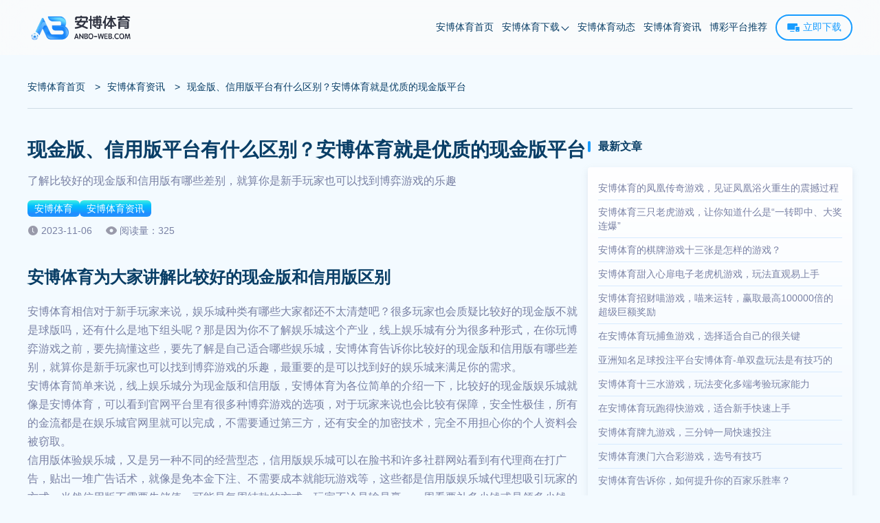

--- FILE ---
content_type: text/html; charset=utf-8
request_url: https://anbo-web.com/story4868.html
body_size: 8085
content:
<!doctype html><html lang="zh-CN" prefix="og: https://ogp.me/ns#"><head><meta charset="utf-8"><meta http-equiv="Expires" content="0"><meta http-equiv="Cache-Control" content="no-cache"><meta http-equiv="windows-Target" content="_top"><meta name="theme-color" content="#fff"><meta name="viewport" content="width=device-width,initial-scale=1,minimum-scale=1,maximum-scale=5"><meta name="google-site-verification" content="__mFmbywfzKlC52lOTQo-mb2i2Ruwt-lAA62Q7JsZa0"><meta name="msvalidate.01" content="127F79ADBB1DF09A82CC68502506156A"><meta name="robots" content="index, follow, max-video-preview:-1, max-image-preview:large, max-snippet:-1"><title>现金版、信用版平台有什么区别？安博体育就是优质的现金版平台</title><meta content="安博体育简单来说，线上娱乐城分为现金版和信用版，比较好的现金版娱乐城就如安博体育，比较有保障，安全性极佳，有安全的加密技术，完全不用担心你的个人资料会被窃取。" name="description"><meta content="安博体育,安博,现金版平台,信用版平台,安博APP" name="keywords"><meta name="copyright" content="安博体育官方网站"><link rel="icon" type="image/png" sizes="16x16" href="https://anbo-web.com/static/images/anbo/favicon.ico"><link rel="icon" type="image/png" sizes="32x32" href="https://anbo-web.com/static/images/anbo/favicon.ico"><link rel="icon" type="image/png" sizes="48x48" href="https://anbo-web.com/static/images/anbo/favicon.ico"><link rel="shortcut icon" type="image/x-icon" href="https://anbo-web.com/static/images/anbo/favicon.ico"><link rel="apple-touch-icon" sizes="180x180" href="https://anbo-web.com/static/images/anbo/favicon.ico"><link rel="mask-icon" href="https://anbo-web.com/static/images/anbo/favicon.ico"><link rel="canonical" href="https://anbo-web.com/story4868.html"><link rel="alternate" hreflang="x-default" href="https://anbo-web.com/story4868.html"><link rel="alternate" hreflang="zh-CN" href="https://anbo-web.com/story4868.html"><meta property="og:type" content="article"><meta property="og:locale" content="zh-CN"><meta property="og:url" content="https://anbo-web.com/story4868.html"><meta property="og:site_name" content="安博体育官方网站"><meta property="og:title" content="现金版、信用版平台有什么区别？安博体育就是优质的现金版平台"><meta property="og:description" content="安博体育简单来说，线上娱乐城分为现金版和信用版，比较好的现金版娱乐城就如安博体育，比较有保障，安全性极佳，有安全的加密技术，完全不用担心你的个人资料会被窃取。"><meta property="og:image" content="https://anbo-web.com/static/images/anbo/site/site-figure.png"><meta property="og:updated_time" content="2023-11-06T04:08:04+00:00"><meta name="twitter:card" content="summary_large_image"><meta name="twitter:creator" content="@tgk-anbo-sports"><meta name="twitter:site" content="https://anbo-web.com/@tgk-anbo-sports"><meta name="twitter:description" content="安博体育简单来说，线上娱乐城分为现金版和信用版，比较好的现金版娱乐城就如安博体育，比较有保障，安全性极佳，有安全的加密技术，完全不用担心你的个人资料会被窃取。"><meta name="twitter:title" content="现金版、信用版平台有什么区别？安博体育就是优质的现金版平台"><meta name="twitter:image" content="https://anbo-web.com/static/images/anbo/site/site-figure.png"><meta property="article:published_time" content="2023-11-06T04:07:43+00:00"><meta property="article:modified_time" content="2023-11-06T04:08:04+00:00"><meta property="article:author" content="安博体育官方网站"><link rel="stylesheet" id="theme-css" href="https://anbo-web.com/static/css/anbo/themes.css?v=1765900240119" type="text/css"><link rel="stylesheet" id="rest-css" href="https://anbo-web.com/static/css/rest.css?v=1765900240119" type="text/css"><link rel="stylesheet" id="common-css" href="https://anbo-web.com/static/css/common.css?v=1765900240119" type="text/css"><script type="application/ld+json">{"@context":"https://schema.org","@graph":[{"@type":"Organization","@id":"https://anbo-web.com/#organization","url":"https://anbo-web.com","name":"安博体育","alternateName":["ANBO SPORTS","安博"],"description":"安博体育(ANBO SPORTS)成立于2022年, 平台始终秉承”求实务实 创新服务“的精神，刻苦钻研技术研发能理和游戏产品模式创新，不断探索游戏新玩法，打造了众多精品娱乐游戏。体育、电竞、彩票、真人百家乐、电子、棋牌应有尽有，面面俱全。平台存款皆有礼，高额彩金、超高赔率、超高返水是您线上投注娱乐的不二选择。","logo":"https://anbo-web.com/static/images/anbo/logo.png","contactPoint":{"@type":"ContactPoint","contactType":"在线客服","email":"tgk-anbo-sports@gmail.com"},"sameAs":[]},{"@type":"WebSite","@id":"https://anbo-web.com/#website","url":"https://anbo-web.com","name":"安博体育官方网站","description":"安博体育(ANBO SPORTS)成立于2022年, 平台始终秉承”求实务实 创新服务“的精神，刻苦钻研技术研发能理和游戏产品模式创新，不断探索游戏新玩法，打造了众多精品娱乐游戏。体育、电竞、彩票、真人百家乐、电子、棋牌应有尽有，面面俱全。平台存款皆有礼，高额彩金、超高赔率、超高返水是您线上投注娱乐的不二选择。","alternateName":["安博体育","ANBO SPORTS","安博"],"publisher":{"@id":"https://anbo-web.com/#organization"},"inLanguage":"zh-CN"},{"@type":"WebPage","@id":"https://anbo-web.com/story4868.html#webpage","url":"https://anbo-web.com/story4868.html","name":"现金版、信用版平台有什么区别？安博体育就是优质的现金版平台","description":"了解比较好的现金版和信用版有哪些差别，就算你是新手玩家也可以找到博弈游戏的乐趣","datePublished":"2023-11-06T04:07:43+00:00","dateModified":"2023-11-06T04:08:04+00:00","about":{"@id":"https://anbo-web.com/#organization"},"isPartOf":{"@id":"https://anbo-web.com/#website"},"inLanguage":"zh-CN"},{"@type":"BreadcrumbList","name":"面包屑","itemListElement":[{"@type":"ListItem","position":1,"name":"安博体育首页","item":"https://anbo-web.com"},{"@type":"ListItem","position":2,"name":"安博体育资讯","item":"https://anbo-web.com/stories"},{"@type":"ListItem","position":3,"name":"现金版、信用版平台有什么区别？安博体育就是优质的现金版平台","item":"https://anbo-web.com/story4868.html"}]},{"@type":"Article","name":"现金版、信用版平台有什么区别？安博体育就是优质的现金版平台","headline":"现金版、信用版平台有什么区别？安博体育就是优质的现金版平台","description":"安博体育简单来说，线上娱乐城分为现金版和信用版，比较好的现金版娱乐城就如安博体育，比较有保障，安全性极佳，有安全的加密技术，完全不用担心你的个人资料会被窃取。","image":["https://anbo-web.com/static/images/anbo/about-us/about.png"],"datePublished":"2023-11-06T04:07:43+00:00","dateModified":"2023-11-06T04:08:04+00:00","author":{"@type":"Organization","@id":"https://anbo-web.com/#organization"},"publisher":{"@type":"Organization","@id":"https://anbo-web.com/#organization"},"inLanguage":"zh-CN"}]}</script><link rel="stylesheet" href="https://anbo-web.com/static/css/posts-page.css?v=1765900240119"><link rel="stylesheet" href="https://anbo-web.com/static/css/article.css?v=1765900240119"></head><body><header class="page-header" id="header"><div class="header-container"><div class="header-wrapper"><div class="header-logo"><a href="https://anbo-web.com"><img src="https://anbo-web.com/static/images/anbo/logo.png" alt="安博体育" title="安博体育"></a></div><nav class="page-nav" id="nav"><ul class="nav-list"><li class="nav-item nav-link"><a class="nav-link-item" href="https://anbo-web.com#site" data-target="site">安博体育首页</a></li><li class="nav-item nav-link"><a class="nav-link-item has-sub-menu" href="https://anbo-web.com#platform" data-target="platform">安博体育下载<div class="sub-menu-icon"><i class="sub-menu-icon-arrow"></i></div></a><div class="sub-menu-wrapper"><ul class="sub-menu"><li><a class="sub-menu-link" title="安博全站APP下载" href="https://anbo-web.com/download/full">安博全站APP下载</a></li><li><a class="sub-menu-link" title="安博体育APP下载" href="https://anbo-web.com/download/sport">安博体育APP下载</a></li></ul></div></li><li class="nav-item nav-link"><a class="nav-link-item" href="https://anbo-web.com#dynamic" data-target="dynamic">安博体育动态</a></li><li class="nav-item"><a class="" href="https://anbo-web.com/stories" rel="" target="_self">安博体育资讯</a></li><li class="nav-item"><a class="" href="https://2026worldcup.bet/" rel="nofollow" target="_blank">博彩平台推荐</a></li></ul></nav><span data-tgk="https://www.9k64ro.vip:8001/?i_code=52169450" class="header-download-btn link-btn"><i class="header-download-btn-icon"><svg class="icon" style="width:1em;height:1em;fill:currentColor" viewBox="0 0 1024 1024" version="1.1" xmlns="http://www.w3.org/2000/svg"><path d="M820 400.9V262c0-30.7-25.1-55.5-56-55.5H120c-30.9 0-56 24.9-56 55.5v361c0 30.7 25.1 55.5 56 55.5h504v-222c0-30.7 25.1-55.5 56-55.5h140z m102.8 56.2H714.2c-20.5 0-37.2 16.9-37.2 37.7v285c0 20.8 16.7 37.7 37.2 37.7h208.6c20.5 0 37.2-16.9 37.2-37.7v-285c0-20.8-16.7-37.7-37.2-37.7z m-55.5 305.1h-94.9c-4.9 0-8.9-6.2-8.9-13.9s4-13.9 8.9-13.9h94.9c4.9 0 8.9 6.2 8.9 13.9s-4 13.9-8.9 13.9zM568 762H288c-15.5 0-28 12.4-28 27.8 0 15.3 12.5 27.8 28 27.8h280c15.5 0 28-12.4 28-27.8S583.5 762 568 762z"></path></svg> </i>立即下载 </span><i class="header-mobile-menu-icon header-mobile-menu-close"><svg class="header-mobile-menu-show-icon" style="width:1em;height:1em;fill:currentColor" viewBox="0 0 1024 1024" version="1.1" xmlns="http://www.w3.org/2000/svg"><path d="M66.488889 211.781818h891.022222c28.198788 0 50.980202-22.238384 50.980202-49.648485 0-27.397172-22.768485-49.648485-50.980202-49.648485H66.488889C38.341818 112.484848 15.508687 134.723232 15.508687 162.133333s22.833131 49.648485 50.980202 49.648485z m891.009293 248.242424H66.488889C38.277172 460.024242 15.508687 482.262626 15.508687 509.672727s22.768485 49.648485 50.980202 49.648485h891.022222c28.198788 0 50.980202-22.238384 50.980202-49.648485-0.012929-27.410101-22.923636-49.648485-50.993131-49.648485z m0 351.63798H66.488889c-28.134141 0-50.980202 22.238384-50.980202 49.648485s22.833131 49.648485 50.980202 49.648485h891.022222c28.198788 0 50.980202-22.238384 50.980202-49.648485-0.012929-27.397172-22.781414-49.648485-50.993131-49.648485z m0 0"></path></svg> <svg class="header-mobile-menu-close-icon" style="width:1em;height:1em;fill:currentColor" viewBox="0 0 1024 1024" version="1.1" xmlns="http://www.w3.org/2000/svg"><path d="M589.704 501.674L998.27 93.107c20.652-20.653 20.652-54.556 0-75.209l-2.237-2.237c-20.652-20.652-54.556-20.652-75.208 0L512.258 424.745 103.691 15.489c-20.652-20.652-54.556-20.652-75.208 0l-2.238 2.237c-21.168 20.652-21.168 54.556 0 75.208l408.568 408.74L26.245 910.24c-20.652 20.652-20.652 54.556 0 75.208l2.238 2.238c20.652 20.652 54.556 20.652 75.208 0l408.567-408.568 408.568 408.568c20.652 20.652 54.556 20.652 75.208 0l2.237-2.238c20.652-20.652 20.652-54.556 0-75.208L589.704 501.674z"></path></svg></i></div></div><div class="header-cover-click"></div></header><main class="page-main"><div class="breadcrumb-container"><ol><li><a href="https://anbo-web.com">安博体育首页</a> <span class="breadcrumb-separator">></span></li><li><a href="https://anbo-web.com/stories">安博体育资讯</a> <span class="breadcrumb-separator">></span></li><li><span>现金版、信用版平台有什么区别？安博体育就是优质的现金版平台</span></li></ol></div><div class="article-container-wrapper"><div class="article-main-container"><article class="article-container"><h1 class="article-title">现金版、信用版平台有什么区别？安博体育就是优质的现金版平台</h1><strong class="article-desc">了解比较好的现金版和信用版有哪些差别，就算你是新手玩家也可以找到博弈游戏的乐趣</strong><nav class="article-category"><div><a href="https://anbo-web.com">安博体育</a></div><div><a href="https://anbo-web.com/stories">安博体育资讯</a></div></nav><div class="article-info"><div class="article-update-time">2023-11-06</div><span class="article-read-count">阅读量：325</span></div><div class="article-content"><h2>安博体育为大家讲解比较好的现金版和信用版区别</h2><p>安博体育相信对于新手玩家来说，娱乐城种类有哪些大家都还不太清楚吧？很多玩家也会质疑比较好的现金版不就是球版吗，还有什么是地下组头呢？那是因为你不了解娱乐城这个产业，线上娱乐城有分为很多种形式，在你玩博弈游戏之前，要先搞懂这些，要先了解是自己适合哪些娱乐城，安博体育告诉你比较好的现金版和信用版有哪些差别，就算你是新手玩家也可以找到博弈游戏的乐趣，最重要的是可以找到好的娱乐城来满足你的需求。</p><p>安博体育简单来说，线上娱乐城分为现金版和信用版，安博体育为各位简单的介绍一下，比较好的现金版娱乐城就像是安博体育，可以看到官网平台里有很多种博弈游戏的选项，对于玩家来说也会比较有保障，安全性极佳，所有的金流都是在娱乐城官网里就可以完成，不需要通过第三方，还有安全的加密技术，完全不用担心你的个人资料会被窃取。</p><p>信用版体验娱乐城，又是另一种不同的经营型态，信用版娱乐城可以在脸书和许多社群网站看到有代理商在打广告，贴出一堆广告话术，就像是免本金下注、不需要成本就能玩游戏等，这些都是信用版娱乐城代理想吸引玩家的方式，当然信用版不需要先储值，可能是每周结款的方式，玩家不论是输是赢，一周看要补多少钱或是领多少钱，不过这样的风险当然很高，万一赢钱可能会被跑账。安博体育建议玩家在挑选娱乐城时，必须先理解自己进入的是哪种娱乐城。</p><p>在了解每种娱乐城的差别之后，<a href="https://anbo-web.com/" target="">安博体育</a>认为比较好的现金版娱乐城会是最佳推荐，这样的博弈游戏方式取用储值点数，并没有币值的差异，游戏种类多元，且风险很低，推荐指数是五颗星，而信用版体验则是代理开额度给玩家，游戏种类只有运彩和彩票类游戏，风险非常高，推荐指数只有两颗星。</p><h2>安博体育：挑选比较好的现金版五大条件</h2><p>你知道吗？跟着安博体育挑选比较好的现金版娱乐城是非常重要的，对于新手玩家来说，网路上的各家线上娱乐城让你眼花撩乱，该选哪间，该进入哪家体验，该怎么注册，相信这些问题一定都很困扰你，因为你根本不知道哪间娱乐城是黑心娱乐城，通过以下条件去判断，这样你就可以轻轻松松地找到合格且比较好的现金版，避免被不法娱乐城所欺骗。</p><h3>一、安博体育建议确保娱乐城安全性</h3><p>要怎么判断比较好的现金版娱乐城是否安全？你可以参考网路上的玩家评价，最主要重点还是要放在线上娱乐城会不会顺利出金，以及对玩家们的个资保障隐私方面是否有安全的防护，这些都可以透过有经验的玩家去分享作为判断的依据，评价高的自然就会成为玩家想要挑选的平台，你也可以综合这些条件去做比较好的现金版娱乐城排行榜。</p><h3>二、安博体育游戏多样化</h3><p>合法经营的线上娱乐城都会拥有多种的游戏种类，就像是比较好的现金版娱乐城光是在游戏上就有数百种供娱乐城游戏新手选择，可以分为真人、彩票、体育、电子、棋牌、捕鱼机等游戏，这些游戏自然都会有不同的攻略，安博体育玩家可以先从几个分类中选出一个分类，尝试了解娱乐城的游戏怎么玩，合法娱乐城也会拥有多样化的游戏选择，最主要是用心经营，满足玩家的需求。</p><h3>三、安博体育专业客服团队</h3><p>安博体育告诉大家，拥有专业的客服团队是比较好的现金版娱乐城必备的，可能有些玩家会觉得为什么需要全天候24小时客服，因为娱乐城有运彩投注，可能在许多赛事上会有时差，或是玩家习惯不同，有些人喜欢在半夜玩游戏抒发压力，24小时客服方便每位玩家在遇到问题的时候可以即时解决，安博体育建议新手玩家进入娱乐城也可以和客服联系测试看看客服的专业度。</p><h3>四、安博体育出入金稳定速度</h3><p>在比较好的现金版玩游戏如安博体育，对于许多玩家来说是分秒必争，像是线上娱乐城场中投注，可能每分每秒都会有所差异，差一秒钟就与财神差肩而过了，所以稳定和快速的出入金速度对许多玩家来说很重要，可以即时的入帐储值，也能快速下注。</p><h3>五、优惠活动多样化</h3><p>娱乐城为了吸引玩家自然会推出许多优惠，这也是给玩家的回馈方式，如果娱乐城优惠活动太少，可能也会影响到新手玩家判断的评比，玩家当然会选择优惠多的娱乐城，如果每家娱乐城都差不多，优惠也是最关键的条件，让玩家做为最后的选择条件。<a href="https://anbo-web.com/" target="">安博体育</a>的优惠活动就多得玩家参加不过来。</p><h2>安博体育游戏多元，安博体育APP安全可靠</h2><p>在安博体育，玩家可以任意投注 足球、篮球、网球、斯诺克、棒球、排球、羽毛球、美式足球、乒乓球、赛车等体育游戏，尽享体育乐趣，直接在平台观看赛事直播更是爽歪歪。安博体育目前已全面推出原生APP，全站APP、体育APP均支持下载，玩家们可自行下载安博APP，投注游戏更方便。</p></div></article><aside class="atricle-relates-read"><div class="section-title"><div class="section-title-wrap"><i class="section-title-left"></i><h2>阅读更多</h2><i class="section-title-right"></i></div><p class="section-title-subtitle"></p></div><div class="relates-list posts-list-trigger"><div class="posts-item-wrap"><div class="posts-cover"></div><div class="posts-logo"><i class="logo" data-bg="https://anbo-web.com/static/images/anbo/logo.png"></i></div><p class="posts-time">2023年11月03日</p><div class="posts-info-wrap"><h3 class="posts-title"><a class="posts-title-link" href="https://anbo-web.com/story4825.html">安博娱乐城真的可靠吗？有多少玩家在里面玩游戏？</a></h3><p class="posts-sub-title">安博体育拥有合法合规的博彩牌照，提供安心又安全的游戏环境</p></div><div class="posts-more-wrapper"><ul class="posts-tags"></ul><div class="posts-more"><span>阅读更多</span> <i></i></div></div></div><div class="posts-item-wrap"><div class="posts-cover"></div><div class="posts-logo"><i class="logo" data-bg="https://anbo-web.com/static/images/anbo/logo.png"></i></div><p class="posts-time">2023年11月01日</p><div class="posts-info-wrap"><h3 class="posts-title"><a class="posts-title-link" href="https://anbo-web.com/story4795.html">安博体育分享失传的百家乐破解奇招，教你这样赚！</a></h3><p class="posts-sub-title">学会看百家乐好路，善于应用百家乐5大破解技巧，想不赚钱都有难度</p></div><div class="posts-more-wrapper"><ul class="posts-tags"></ul><div class="posts-more"><span>阅读更多</span> <i></i></div></div></div><div class="posts-item-wrap"><div class="posts-cover"></div><div class="posts-logo"><i class="logo" data-bg="https://anbo-web.com/static/images/anbo/logo.png"></i></div><p class="posts-time">2023年10月30日</p><div class="posts-info-wrap"><h3 class="posts-title"><a class="posts-title-link" href="https://anbo-web.com/story4765.html">百家乐破解准备爆富！安博体育百家乐预测之准让人信服</a></h3><p class="posts-sub-title">大家是否知道百家乐娱乐城最多人玩的是哪几个呢？</p></div><div class="posts-more-wrapper"><ul class="posts-tags"></ul><div class="posts-more"><span>阅读更多</span> <i></i></div></div></div><div class="posts-item-wrap"><div class="posts-cover"></div><div class="posts-logo"><i class="logo" data-bg="https://anbo-web.com/static/images/anbo/logo.png"></i></div><p class="posts-time">2023年10月27日</p><div class="posts-info-wrap"><h3 class="posts-title"><a class="posts-title-link" href="https://anbo-web.com/story4708.html">线上老虎机不能选台怎么办？安博体育5秒破解</a></h3><p class="posts-sub-title">老虎机破解就是那么简单，有效控制注码真的有用</p></div><div class="posts-more-wrapper"><ul class="posts-tags"></ul><div class="posts-more"><span>阅读更多</span> <i></i></div></div></div><div class="posts-item-wrap"><div class="posts-cover"></div><div class="posts-logo"><i class="logo" data-bg="https://anbo-web.com/static/images/anbo/logo.png"></i></div><p class="posts-time">2023年10月25日</p><div class="posts-info-wrap"><h3 class="posts-title"><a class="posts-title-link" href="https://anbo-web.com/story4645.html">轻松赢钱骰宝技巧，安博体育必胜法则大公开</a></h3><p class="posts-sub-title">安博体育针对不同水平的玩家推出了不同的骰宝投注策略</p></div><div class="posts-more-wrapper"><ul class="posts-tags"></ul><div class="posts-more"><span>阅读更多</span> <i></i></div></div></div><div class="posts-item-wrap"><div class="posts-cover"></div><div class="posts-logo"><i class="logo" data-bg="https://anbo-web.com/static/images/anbo/logo.png"></i></div><p class="posts-time">2023年10月23日</p><div class="posts-info-wrap"><h3 class="posts-title"><a class="posts-title-link" href="https://anbo-web.com/story4597.html">网上真人博弈平台有何吸引力？安博体育分析了以下三点</a></h3><p class="posts-sub-title">安博体育为大家寻找亚洲游戏市场的知名游戏平台</p></div><div class="posts-more-wrapper"><ul class="posts-tags"></ul><div class="posts-more"><span>阅读更多</span> <i></i></div></div></div></div></aside></div><aside class="article-container-aside posts-content-aside"><div class="posts-content-aside-wrapper"><h2 class="posts-content-aside-title">最新文章</h2><ul class="posts-content-aside-list"><h3 class="posts-content-aside-item"><a href="https://anbo-web.com/stories/44960.html">安博体育的凤凰传奇游戏，见证凤凰浴火重生的震撼过程</a></h3><h3 class="posts-content-aside-item"><a href="https://anbo-web.com/stories/44776.html">安博体育三只老虎游戏，让你知道什么是“一转即中、大奖连爆”</a></h3><h3 class="posts-content-aside-item"><a href="https://anbo-web.com/stories/44617.html">安博体育的棋牌游戏十三张是怎样的游戏？</a></h3><h3 class="posts-content-aside-item"><a href="https://anbo-web.com/stories/44469.html">安博体育甜入心扉电子老虎机游戏，玩法直观易上手</a></h3><h3 class="posts-content-aside-item"><a href="https://anbo-web.com/stories/44332.html">安博体育招财喵游戏，喵来运转，赢取最高100000倍的超级巨额奖励</a></h3><h3 class="posts-content-aside-item"><a href="https://anbo-web.com/stories/44152.html">在安博体育玩捕鱼游戏，选择适合自己的很关键</a></h3><h3 class="posts-content-aside-item"><a href="https://anbo-web.com/stories/43970.html">亚洲知名足球投注平台安博体育-单双盘玩法是有技巧的</a></h3><h3 class="posts-content-aside-item"><a href="https://anbo-web.com/stories/43815.html">安博体育十三水游戏，玩法变化多端考验玩家能力</a></h3><h3 class="posts-content-aside-item"><a href="https://anbo-web.com/stories/43649.html">在安博体育玩跑得快游戏，适合新手快速上手</a></h3><h3 class="posts-content-aside-item"><a href="https://anbo-web.com/stories/43482.html">安博体育牌九游戏，三分钟一局快速投注</a></h3><h3 class="posts-content-aside-item"><a href="https://anbo-web.com/stories/43353.html">安博体育澳门六合彩游戏，选号有技巧</a></h3><h3 class="posts-content-aside-item"><a href="https://anbo-web.com/stories/43228.html">安博体育告诉你，如何提升你的百家乐胜率？</a></h3></ul></div></aside></div></main><footer class="page-footer"><div class="footer-container"><div class="footer-info"><div class="footer-info-wrapper"><img class="footer-logo" src="https://anbo-web.com/static/images/anbo/logo_footer.png" alt="安博体育" title="安博体育" loading="lazy"><div class="footer-info-desc">安博体育(ANBO SPORTS)成立于2022年, 平台始终秉承”求实务实 创新服务“的精神，刻苦钻研技术研发能理和游戏产品模式创新，不断探索游戏新玩法，打造了众多精品娱乐游戏。体育、电竞、彩票、真人百家乐、电子、棋牌应有尽有，面面俱全。平台存款皆有礼，高额彩金、超高赔率、超高返水是您线上投注娱乐的不二选择。</div><nav class="footer-follow-nav-list"><div class="footer-follow-nav-item"><div class="img" data-bg="https://anbo-web.com/static/images/follow/tiktok.png"></div></div><div class="footer-follow-nav-item"><div class="img" data-bg="https://anbo-web.com/static/images/follow/twitter.png"></div></div><div class="footer-follow-nav-item"><div class="img" data-bg="https://anbo-web.com/static/images/follow/instagram.png"></div></div><div class="footer-follow-nav-item"><div class="img" data-bg="https://anbo-web.com/static/images/follow/youtube.png"></div></div><div class="footer-follow-nav-item"><div class="img" data-bg="https://anbo-web.com/static/images/follow/facebook.png"></div></div><div class="footer-follow-nav-item"><div class="img" data-bg="https://anbo-web.com/static/images/follow/pinterest.png"></div></div></nav></div></div><ul class="footer-navigation"><li class="footer-navigation-item"><p class="footer-navigation-title">快捷入口</p><ul class="footer-navigation-url-list"><li class="footer-navigation-url-item"><a href="https://anbo-web.com/" target="_blank" rel="" title="安博体育官网">安博体育官网</a></li><li class="footer-navigation-url-item"><a href="https://anbo-web.com/" target="_blank" rel="" title="安博APP下载">安博APP下载</a></li><li class="footer-navigation-url-item"><a href="https://anbo-web.com/download/full" target="_blank" rel="" title="安博全站APP下载">安博全站APP下载</a></li><li class="footer-navigation-url-item"><a href="https://anbo-web.com/download/sport" target="_blank" rel="" title="安博体育APP下载">安博体育APP下载</a></li></ul></li><li class="footer-navigation-item"><p class="footer-navigation-title">友情链接</p><ul class="footer-navigation-url-list"><li class="footer-navigation-url-item"><a href="https://vipky.com" target="_blank" rel="" title="开云体育">开云体育</a></li><li class="footer-navigation-url-item"><a href="https://jiuyou-sports.com/" target="_blank" rel="" title="九游娱乐">九游娱乐</a></li><li class="footer-navigation-url-item"><a href="https://xk-web.com/" target="_blank" rel="" title="星空体育">星空体育</a></li><li class="footer-navigation-url-item"><a href="https://milan-web.com/" target="_blank" rel="" title="米兰体育">米兰体育</a></li><li class="footer-navigation-url-item"><a href="https://dxvip.net/" target="_blank" rel="" title="德信体育">德信体育</a></li><li class="footer-navigation-url-item"><a href="https://mk-web.org/" target="_blank" rel="" title="MK体育">MK体育</a></li></ul></li></ul></div><div class="footer-copyright-wrapper"><nav class="footer-sitemap-list"><div class="footer-sitemap-item"><a href="https://anbo-web.com/help/about-us" class="footer-sitemap" target="_blank">关于我们</a></div><div class="footer-sitemap-item"><a href="https://anbo-web.com/agent" class="footer-sitemap" target="_blank">代理加盟</a></div><div class="footer-sitemap-item"><a href="https://anbo-web.com/recruitment" class="footer-sitemap" target="_blank">人才招聘</a></div><div class="footer-sitemap-item"><a href="https://anbo-web.com/help/responsibility" class="footer-sitemap" target="_blank">博彩责任</a></div><div class="footer-sitemap-line"></div><div class="footer-sitemap-item footer-sitemap-item-visible"><a href="https://anbo-web.com/help/agreement" class="footer-sitemap" target="_blank">用户协议</a></div><div class="footer-sitemap-item"><a href="https://anbo-web.com/help/privacy" class="footer-sitemap" target="_blank">隐私条款</a></div><div class="footer-sitemap-item"><a href="https://anbo-web.com/help" class="footer-sitemap" target="_blank">帮助中心</a></div><div class="footer-sitemap-item"><a href="https://anbo-web.com/sitemap" class="footer-sitemap" target="_blank">网站地图</a></div></nav><div class="footer-copyright-desc">Copyright ©2026 <a href="https://anbo-web.com">安博体育</a> All Rights Reserved.</div></div></footer><script type="text/javascript" src="https://anbo-web.com/static/js/jquery.min.js?v=1765900240119" id="jquery-js"></script><script type="text/javascript" src="https://anbo-web.com/static/js/main.js?v=1765900240119" id="main.js"></script></body></html>

--- FILE ---
content_type: text/css; charset=UTF-8
request_url: https://anbo-web.com/static/css/anbo/themes.css?v=1765900240119
body_size: 625
content:
:root {
  /*  ui颜色规范 */
  /*   主题色 */
  --primary-color: #179cff;
  --body-bg-color: #f3faff;
  --border-color: rgba(255, 255, 255, 0.1);
  --border-theme-color: #d7eaff;
  --button-bg:
    linear-gradient(359.63deg, #1f99ff 0.32%, #218bff 17.57%, #00bfff 65.12%, #41ede2 97.73%),
    linear-gradient(269.93deg, #206cff 0.07%, #2dd5ed 99.94%);
  --button-shadow: 0 4px 12px rgba(0, 80, 189, 0.3);
  --module-shadow: 0 12px 20px rgba(159, 177, 191, 0.25);
  --module-light-shadow: 0 4px 10px 0 rgba(159, 177, 191, 0.25);
  --module-bg: linear-gradient(180deg, #fff, #f3faff);
  --title-color: #093e66;
  --desc-color: #7981a4;
  --dark-text-color: rgba(255, 255, 255, 0.8);
  --text-title-color: #179cff;
  --text-title-color-shadow: #179cff 1px 0 0, #179cff 0 1px 0, #179cff -1px 0 0, #179cff 0 -1px 0;
  --section-title-color: #0e5e99;

  /*  header */
  --header-gradient: rgba(251, 251, 251, 0.7);
  --header-title-color: #093e66;
  --header-menu-bg: #fbfbfb;
  --header-item-right: 12px;
  --h5-header-gradient: #fff;

  /* footer */
  --footer-bg-color: #303442;
  --footer-desc: var(--dark-text-color);
  --footer-link: var(--dark-text-color);
  --footer-border-color: rgba(255, 255, 255, 0.1);
  --h5-footer-copyright-bg-color: #414755;
  --h5-footer-nav-item-bg-color: #414755;
  /* ==================================== 首页 ======================================== */
  /*  banner */
  --banner-title-gradient: #0e5e99;
  /*  导航 */
  --nav-background: var(--module-bg);
  --banner-nav-border-color: var(--border-theme-color);
  --nav-box-shadow: 0 12px 20px rgba(159, 177, 191, 0.25);
  --nav-box-border: 3px solid #fff;
  --nav-contact-item-bg: #e8f5ff;
  --h5-nav-module-bg: var(--nav-background);
  /* 平台 */
  --platform-card-bg: var(--module-bg);
  --platform-card-shadow: var(--module-shadow);
  /* 关于 */
  --about-bg: var(--module-bg);
  --about-shadow: var(--module-shadow);
  --about-li-shadow: var(--module-shadow);
  --about-li-active-bg: var(--button-bg);
  --about-li-active-shadow: var(--button-shadow);
  --about-li-color: var(--title-color);
  /* 热门游戏 */
  --hot-game-title-bg: #e8f5ff;
  --hot-game-title-active-bg: linear-gradient(180deg, #fff 70.48%, #e8f5ff 110.71%);
  --hot-game-title-active-shadow: 0 4px 12px rgba(105, 168, 222, 0.25);

  /* 滚动条thumb颜色 */
  --scrollbar-thumb-color: #179cff;
  /* ==================================== 首页 ======================================== */

  /* sitemap page bg  */
  --sitemap-module-bg: var(--module-bg);

  /*  story list page */
  --story-list-module-bg-color: var(--module-bg);

  /* 图标 */
  --web-bg: url('/static/images/anbo/site/banner_1.jpg');
  --icon-service: url('/static/images/anbo/site/icon_customer.png');
  --section-title-left: url('/static/images/anbo/title_left.png');
  --section-title-right: url('/static/images/anbo/title_right.png');
  --icon-directup: url('/static/images/anbo/icon_arrow.png');
  --icon_time: url('/static/images/anbo/icon_time.png');
  --article_read_eyes: url('/static/images/anbo/articleReadEyes.png');
  --icon-pagination-off: url('/static/images/anbo/icon_pagination_off.png');
  --icon-pagination-on: url('/static/images/anbo/icon_pagination_on.png');
  --download-bg: url('/static/images/anbo/download/download-bg.jpg');
  --log_corner: url('/static/images/anbo/download/log_corner.png');
  --mobile: url('/static/images/anbo/download/mobile.png');
  --mobile-tutorial-arrow: url('/static/images/anbo/download/arrow.png');
}
